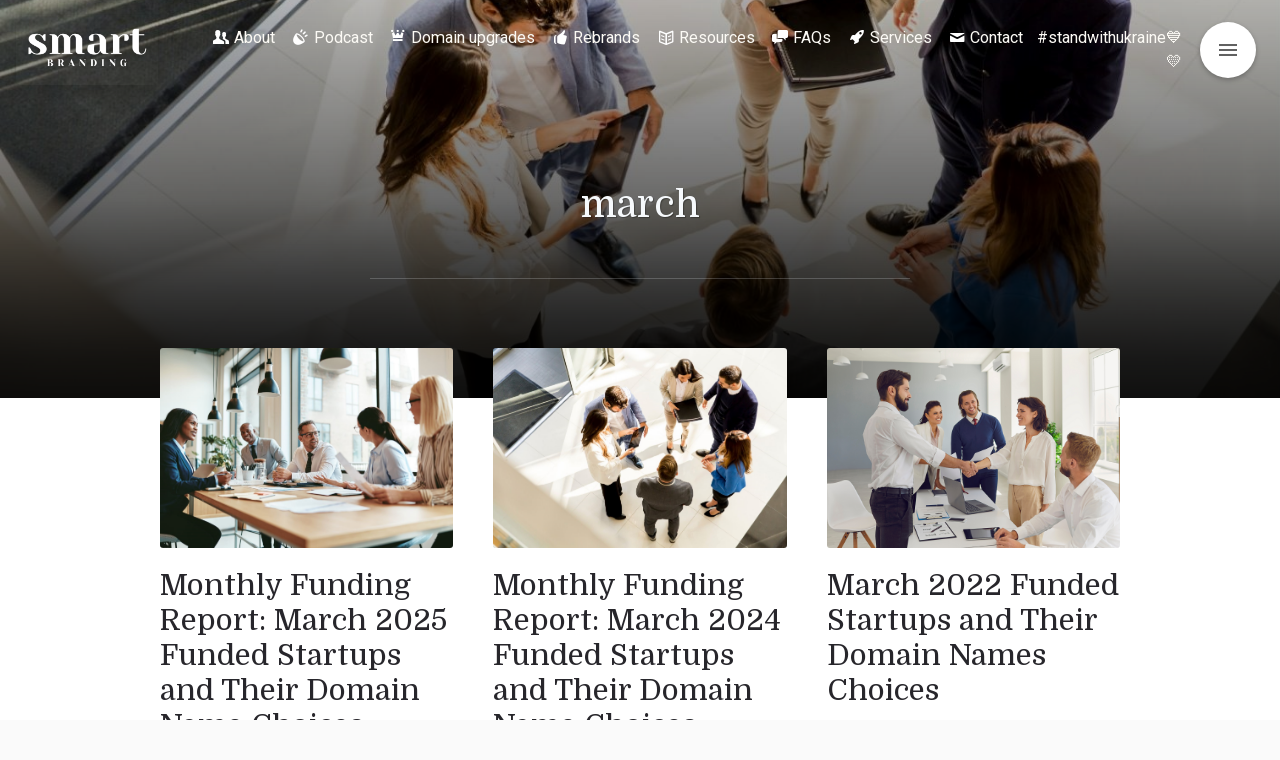

--- FILE ---
content_type: text/javascript
request_url: https://smartbranding.com/wp-content/themes/literatum/assets/js/main-app.js?ver=6.9
body_size: 186
content:

/**
* Definimos la applicacion global que vamos a usar en la web y que se llama en el body de la pagina
*/
var main_app = angular.module('main_app', ['ngMaterial']);

/**
* configuracion general de la app
*/
/*
main_app.config(function($mdThemingProvider) {
  $mdThemingProvider.theme('default')
    .primaryPalette('blue-grey')
    .accentPalette('indigo');

});
*/

main_app.config(['$compileProvider', function ($compileProvider) {
    $compileProvider.debugInfoEnabled(false);
}]);
